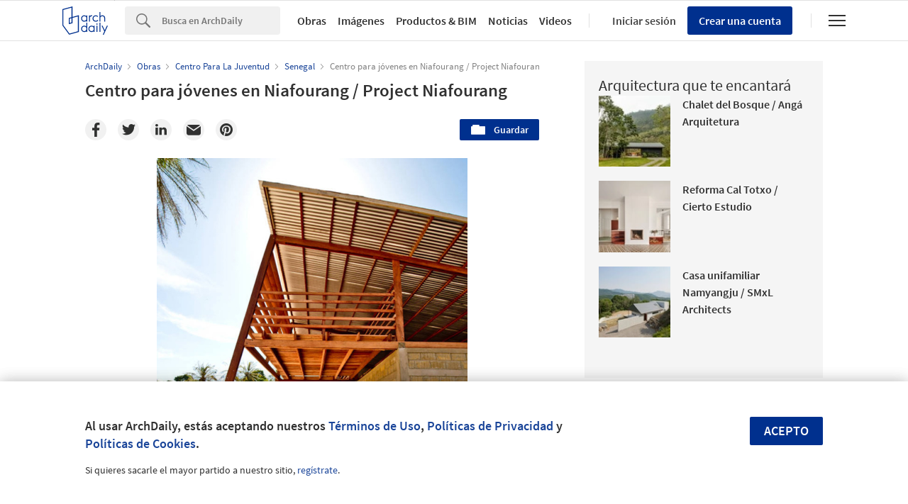

--- FILE ---
content_type: text/html; charset=utf-8
request_url: https://nrd.adsttc.com/api/v1/widgets/article-navigation/02-145936?site=cl&d=20260130
body_size: 1467
content:
<a class='afd-article-navigation afd-article-navigation--prev afd-desktop-e' data='02-145260' href='/cl/02-145260/videos-proyecciones-sobre-la-arquitectura-reconfiguran-el-uso-del-espacio-urbano?ad_medium=widget&amp;ad_name=navigation-prev' id='article-nav-prev'><div class='afd-article-navigation__arrow'><div class='afd-article-navigation__arrow-i'></div></div><div class='afd-article-navigation__info-container clearfix'><div class='afd-article-navigation__img' style='background-image: url(&#39;https://images.adsttc.com/media/images/55f1/a085/99e9/bad0/2200/007d/thumb_jpg/kubik_04.jpg?1441898624&#39;)'></div><div class='afd-article-navigation__data'><h3 class='afd-article-navigation__title'>Videos: Proyecciones sobre la arquitectura reconfiguran el uso del espacio urbano</h3><div class='afd-article-navigation__subtitle'>Artículos</div></div></div></a><a class='afd-article-navigation afd-article-navigation--next afd-desktop-e' data='02-145790' href='/cl/02-145790/plaza-de-la-pescaderia-marinas-arquitectos-asociados?ad_medium=widget&amp;ad_name=navigation-next' id='article-nav-next'><div class='afd-article-navigation__arrow'><div class='afd-article-navigation__arrow-i'></div></div><div class='afd-article-navigation__info-container'><div class='afd-article-navigation__img' style='background-image: url(&#39;https://images.adsttc.com/media/images/512d/34de/b3fc/4b11/a700/f406/thumb_jpg/1331928887-ps-11.jpg?1412132273&#39;)'></div><div class='afd-article-navigation__data'><h3 class='afd-article-navigation__title'>Plaza de la Pescadería / Mariñas Arquitectos Asociados</h3><div class='afd-article-navigation__subtitle'>Obras Destacadas</div></div></div></a>

--- FILE ---
content_type: text/html; charset=utf-8
request_url: https://nft.adsttc.com/catalog/api/v1/cl/widgets/longtail_products?site=cl&ad_medium=widget&type=desktop&article_token=02-145936&widget_salt=6&d=20260130&geoip=US
body_size: 1444
content:
<h2 class='afd-title-widget'>Explora el Catálogo</h2>
<ul class='related-products__list'>
<li class='related-products__item' data-insights-category='widget-longtail-products' data-insights-label='Leaf' data-insights-value='35222' data-insights-version='US-slot-1'>
<a class='related-products__link' href='https://www.archdaily.cl/catalog/cl/products/35222/madera-triple-acetilado-leaf?ad_source=nimrod&amp;ad_medium=widget&amp;ad_content=single_longtail' title='Revestimiento de madera Triple Wave'>
<figure>
<img alt='Revestimiento de madera Triple Wave' class='b-lazy' data-pin-nopin='true' data-src='https://snoopy.archdaily.com/images/archdaily/catalog/uploads/photo/image/358737/Revestimiento_triple_acetilado.jpeg?width=350&amp;height=350&amp;format=webp'>
</figure>
<div class='related-products__text'>
<p class='related-products__company'>Leaf</p>
<h4 class='related-products__name'>Revestimiento de madera Triple Wave</h4>
</div>
</a>
</li>
<li class='related-products__item' data-insights-category='widget-longtail-products' data-insights-label='STRUGAL' data-insights-value='21350' data-insights-version='US-slot-2'>
<a class='related-products__link' href='https://www.archdaily.cl/catalog/cl/products/21350/sistema-para-ventanas-strugal-s53rp-strugal?ad_source=nimrod&amp;ad_medium=widget&amp;ad_content=single_longtail' title='Sistema para ventanas STRUGAL S53RP+'>
<figure>
<img alt='Sistema para ventanas STRUGAL S53RP+' class='b-lazy' data-pin-nopin='true' data-src='https://snoopy.archdaily.com/images/archdaily/catalog/uploads/photo/image/225579/S53RP.jpg?width=350&amp;height=350&amp;format=webp'>
</figure>
<div class='related-products__text'>
<p class='related-products__company'>STRUGAL</p>
<h4 class='related-products__name'>Sistema para ventanas STRUGAL S53RP+</h4>
</div>
</a>
</li>
<li class='related-products__item' data-insights-category='widget-longtail-products' data-insights-label='Volcan' data-insights-value='20168' data-insights-version='US-slot-3'>
<a class='related-products__link' href='https://www.archdaily.cl/catalog/cl/products/20168/fachadas-tabique-perimetral-f15-en-bim-volcan?ad_source=nimrod&amp;ad_medium=widget&amp;ad_content=single_longtail' title='Fachadas - Tabique perimetral F15 en BIM'>
<figure>
<img alt='Fachadas - Tabique perimetral F15 en BIM' class='b-lazy' data-pin-nopin='true' data-src='https://snoopy.archdaily.com/images/archdaily/catalog/uploads/photo/image/389140/EX15-SCV-9-VOLCAN.jpg?width=350&amp;height=350&amp;format=webp'>
</figure>
<div class='related-products__text'>
<p class='related-products__company'>Volcan</p>
<h4 class='related-products__name'>Fachadas - Tabique perimetral F15 en BIM</h4>
</div>
</a>
</li>
<li class='related-products__item' data-insights-category='widget-longtail-products' data-insights-label='Cerámica Santiago' data-insights-value='17311' data-insights-version='US-slot-4'>
<a class='related-products__link' href='https://www.archdaily.cl/catalog/cl/products/17311/enchape-princesa-ceramica-santiago?ad_source=nimrod&amp;ad_medium=widget&amp;ad_content=single_longtail' title='Enchapes Santiago'>
<figure>
<img alt='Enchapes Santiago' class='b-lazy' data-pin-nopin='true' data-src='https://snoopy.archdaily.com/images/archdaily/catalog/uploads/photo/image/194414/Enchapes_8.jpg?width=350&amp;height=350&amp;format=webp'>
</figure>
<div class='related-products__text'>
<p class='related-products__company'>Cerámica Santiago</p>
<h4 class='related-products__name'>Enchapes Santiago</h4>
</div>
</a>
</li>
<li class='related-products__item' data-insights-category='widget-longtail-products' data-insights-label='Melón Hormigones' data-insights-value='6552' data-insights-version='US-slot-5'>
<a class='related-products__link' href='https://www.archdaily.cl/catalog/cl/products/6552/melon-3d-melon?ad_source=nimrod&amp;ad_medium=widget&amp;ad_content=single_longtail' title='Hormigón Melón 3D'>
<figure>
<img alt='Hormigón Melón 3D' class='b-lazy' data-pin-nopin='true' data-src='https://snoopy.archdaily.com/images/archdaily/catalog/uploads/photo/image/142756/melon_3d_1.jpg?width=350&amp;height=350&amp;format=webp'>
</figure>
<div class='related-products__text'>
<p class='related-products__company'>Melón Hormigones</p>
<h4 class='related-products__name'>Hormigón Melón 3D</h4>
</div>
</a>
</li>
<li class='related-products__item' data-insights-category='widget-longtail-products' data-insights-label='Urbanplay' data-insights-value='32047' data-insights-version='US-slot-6'>
<a class='related-products__link' href='https://www.archdaily.cl/catalog/cl/products/32047/juegos-sostenibles-greenline-urbanplay?ad_source=nimrod&amp;ad_medium=widget&amp;ad_content=single_longtail' title='Juegos infantiles sostenibles - Greenline'>
<figure>
<img alt='Juegos infantiles sostenibles - Greenline' class='b-lazy' data-pin-nopin='true' data-src='https://snoopy.archdaily.com/images/archdaily/catalog/uploads/photo/image/314381/juegos-sostenibles-greenline-18.jpg?width=350&amp;height=350&amp;format=webp'>
</figure>
<div class='related-products__text'>
<p class='related-products__company'>Urbanplay</p>
<h4 class='related-products__name'>Juegos infantiles sostenibles - Greenline</h4>
</div>
</a>
</li>
<li class='related-products__item afd-desktop-e' data-insights-category='widget-longtail-products' data-insights-label='Simpson Strong Tie' data-insights-value='11431' data-insights-version='US-slot-7'>
<a class='related-products__link' href='https://www.archdaily.cl/catalog/cl/products/11431/conectores-arquitectonicos-outdoor-accents-simpson-strong-tie?ad_source=nimrod&amp;ad_medium=widget&amp;ad_content=single_longtail' title='Conectores arquitectónicos para estructuras de madera'>
<figure>
<img alt='Conectores arquitectónicos para estructuras de madera' class='b-lazy' data-pin-nopin='true' data-src='https://snoopy.archdaily.com/images/archdaily/catalog/uploads/photo/image/229099/APDJT2-4-Installed.jpg?width=350&amp;height=350&amp;format=webp'>
</figure>
<div class='related-products__text'>
<p class='related-products__company'>Simpson Strong Tie</p>
<h4 class='related-products__name'>Conectores arquitectónicos para estructuras de madera</h4>
</div>
</a>
</li>
<li class='related-products__item afd-desktop-e' data-insights-category='widget-longtail-products' data-insights-label='Etex Chile' data-insights-value='37028' data-insights-version='US-slot-8'>
<a class='related-products__link' href='https://www.archdaily.cl/catalog/cl/products/37028/placas-decorativas-simplisima-textura-etex-chile?ad_source=nimrod&amp;ad_medium=widget&amp;ad_content=single_longtail' title='Placas decorativas - Simplísima Textura'>
<figure>
<img alt='Placas decorativas - Simplísima Textura' class='b-lazy' data-pin-nopin='true' data-src='https://snoopy.archdaily.com/images/archdaily/catalog/uploads/photo/image/388034/Cantera-Ambar-Simplisima-Textura-Placas-Decorativas-Etex-3.jpg?width=350&amp;height=350&amp;format=webp'>
</figure>
<div class='related-products__text'>
<p class='related-products__company'>Etex Chile</p>
<h4 class='related-products__name'>Placas decorativas - Simplísima Textura</h4>
</div>
</a>
</li>
<li class='related-products__item afd-desktop-e' data-insights-category='widget-longtail-products' data-insights-label='Topwood' data-insights-value='38587' data-insights-version='US-slot-9'>
<a class='related-products__link' href='https://www.archdaily.cl/catalog/cl/products/38587/como-alargar-la-duracion-de-revestimientos-de-madera-topwood?ad_source=nimrod&amp;ad_medium=widget&amp;ad_content=single_longtail' title='Cómo alargar la duración de revestimientos de madera'>
<figure>
<img alt='Cómo alargar la duración de revestimientos de madera' class='b-lazy' data-pin-nopin='true' data-src='https://snoopy.archdaily.com/images/archdaily/catalog/uploads/photo/image/413239/Beals-Lyon-Topwood.jpg?width=350&amp;height=350&amp;format=webp'>
</figure>
<div class='related-products__text'>
<p class='related-products__company'>Topwood</p>
<h4 class='related-products__name'>Cómo alargar la duración de revestimientos de madera</h4>
</div>
</a>
</li>
<li class='related-products__item afd-desktop-e' data-insights-category='widget-longtail-products' data-insights-label='DVP' data-insights-value='11700' data-insights-version='US-slot-10'>
<a class='related-products__link' href='https://www.archdaily.cl/catalog/cl/products/11700/tiradores-metalicos-dvp?ad_source=nimrod&amp;ad_medium=widget&amp;ad_content=single_longtail' title='Tiradores metálicos'>
<figure>
<img alt='Tiradores metálicos' class='b-lazy' data-pin-nopin='true' data-src='https://snoopy.archdaily.com/images/archdaily/catalog/uploads/photo/image/109973/Juntos.jpg?width=350&amp;height=350&amp;format=webp'>
</figure>
<div class='related-products__text'>
<p class='related-products__company'>DVP</p>
<h4 class='related-products__name'>Tiradores metálicos</h4>
</div>
</a>
</li>
<li class='related-products__item afd-desktop-e' data-insights-category='widget-longtail-products' data-insights-label='Sysprotec' data-insights-value='258' data-insights-version='US-slot-11'>
<a class='related-products__link' href='https://www.archdaily.cl/catalog/cl/products/258/paneles-acusticos-moviles-moderco-sysprotec?ad_source=nimrod&amp;ad_medium=widget&amp;ad_content=single_longtail' title='Paneles acústicos móviles - Moderco'>
<figure>
<img alt='Paneles acústicos móviles - Moderco' class='b-lazy' data-pin-nopin='true' data-src='https://snoopy.archdaily.com/images/archdaily/catalog/uploads/photo/image/223495/Signature_841__ex_8600_8800_.jpg?width=350&amp;height=350&amp;format=webp'>
</figure>
<div class='related-products__text'>
<p class='related-products__company'>Sysprotec</p>
<h4 class='related-products__name'>Paneles acústicos móviles - Moderco</h4>
</div>
</a>
</li>
<li class='related-products__item afd-desktop-e' data-insights-category='widget-longtail-products' data-insights-label='Atika' data-insights-value='21313' data-insights-version='US-slot-12'>
<a class='related-products__link' href='https://www.archdaily.cl/catalog/cl/products/21313/muebles-de-bano-brio-neubad-atika?ad_source=nimrod&amp;ad_medium=widget&amp;ad_content=single_longtail' title='Muebles de baño - BRIO'>
<figure>
<img alt='Muebles de baño - BRIO' class='b-lazy' data-pin-nopin='true' data-src='https://snoopy.archdaily.com/images/archdaily/catalog/uploads/photo/image/225196/1_BCO_LC.jpg?width=350&amp;height=350&amp;format=webp'>
</figure>
<div class='related-products__text'>
<p class='related-products__company'>Atika</p>
<h4 class='related-products__name'>Muebles de baño - BRIO</h4>
</div>
</a>
</li>
</ul>
<a class="afd-widget-more-link afd-widget-more-link--right related-products__view-more" href="/catalog/cl?ad_source=nimrod&amp;ad_medium=widget&amp;ad_content=single_longtail">Más productos »</a>


--- FILE ---
content_type: text/html; charset=utf-8
request_url: https://nrd.adsttc.com/api/v1/widgets/recommended-projects?site=cl&ad_name=recommended-projects&ad_medium=widget&type=desktop&visitor_id=bfd298e3-7f4f-80df-8f46-41fea92ceb7e&d=20260130&geoip=US
body_size: 3602
content:
<div class='afd-recommended-projects__title-container'><h2 class='afd-recommended-projects__title'>Arquitectura que te encantará</h2></div><ul><li class='afd-widget-item'><figure><a class='afd-widget-item-thumb' data-insights-category='recommended-projects-widget' data-insights-label='default-nrd-thumb' data-insights-value='1037966' data-insights-version='0' href='/cl/1037966/chalet-del-bosque-anga-arquitetura?ad_medium=widget&amp;ad_name=recommended-projects' title='Chalet del Bosque / Angá Arquitetura'><img alt='Chalet del Bosque / Angá Arquitetura © Pedro Ocanhas' class='b-lazy' data-pin-nopin='true' data-src='https://snoopy.archdaily.com/images/archdaily/media/images/696e/2882/9d7e/a300/01d7/e94a/thumb_jpg/Ang__SFX_SF__Fotos_Pedro_Ocanhas__1_.jpg?1768827126&amp;format=webp&amp;width=95&amp;height=95&amp;crop=true' height='125' width='125'></a></figure><div class='widget-text'><h3 class='afd-widget-item-title'><a class='afd-widget-item-link' data-insights-category='recommended-projects-widget' data-insights-label='default-nrd' data-insights-value='1037966' data-insights-version='0' href='/cl/1037966/chalet-del-bosque-anga-arquitetura?ad_medium=widget&amp;ad_name=recommended-projects' title='Chalet del Bosque / Angá Arquitetura'>Chalet del Bosque / Angá Arquitetura</a></h3><span class='afd-widget-item-hint'></span></div></li><li class='afd-widget-item'><figure><a class='afd-widget-item-thumb' data-insights-category='recommended-projects-widget' data-insights-label='default-nrd-thumb' data-insights-value='1003299' data-insights-version='1' href='/cl/1003299/reforma-cal-totxo-cierto-estudio?ad_medium=widget&amp;ad_name=recommended-projects' title='Reforma Cal Totxo / Cierto Estudio'><img alt='Reforma Cal Totxo / Cierto Estudio © José Hevia' class='b-lazy' data-pin-nopin='true' data-src='https://snoopy.archdaily.com/images/archdaily/media/images/649e/4095/5921/182f/2f89/2029/thumb_jpg/reforma-cal-totxo-cierto-estudio_4.jpg?1688092878&amp;format=webp&amp;width=95&amp;height=95&amp;crop=true' height='125' width='125'></a></figure><div class='widget-text'><h3 class='afd-widget-item-title'><a class='afd-widget-item-link' data-insights-category='recommended-projects-widget' data-insights-label='default-nrd' data-insights-value='1003299' data-insights-version='1' href='/cl/1003299/reforma-cal-totxo-cierto-estudio?ad_medium=widget&amp;ad_name=recommended-projects' title='Reforma Cal Totxo / Cierto Estudio'>Reforma Cal Totxo / Cierto Estudio</a></h3><span class='afd-widget-item-hint'></span></div></li><li class='afd-widget-item'><figure><a class='afd-widget-item-thumb' data-insights-category='recommended-projects-widget' data-insights-label='default-nrd-thumb' data-insights-value='1002892' data-insights-version='2' href='/cl/1002892/casa-unifamiliar-namyangju-smxl-architects?ad_medium=widget&amp;ad_name=recommended-projects' title='Casa unifamiliar Namyangju / SMxL Architects'><img alt='Casa unifamiliar Namyangju / SMxL Architects © Hanbit Kim' class='b-lazy' data-pin-nopin='true' data-src='https://snoopy.archdaily.com/images/archdaily/media/images/648c/5b38/cb9c/466d/f7ca/cc2d/thumb_jpg/the-namyangju-detached-house-smxl-architects_1.jpg?1686920015&amp;format=webp&amp;width=95&amp;height=95&amp;crop=true' height='125' width='125'></a></figure><div class='widget-text'><h3 class='afd-widget-item-title'><a class='afd-widget-item-link' data-insights-category='recommended-projects-widget' data-insights-label='default-nrd' data-insights-value='1002892' data-insights-version='2' href='/cl/1002892/casa-unifamiliar-namyangju-smxl-architects?ad_medium=widget&amp;ad_name=recommended-projects' title='Casa unifamiliar Namyangju / SMxL Architects'>Casa unifamiliar Namyangju / SMxL Architects</a></h3><span class='afd-widget-item-hint'></span></div></li></ul>


--- FILE ---
content_type: text/html; charset=utf-8
request_url: https://nrd.adsttc.com/api/v1/widgets/category?site=cl&ad_name=category--article-show&ad_medium=widget&name=Centro%20Para%20La%20Juventud&exclude=02-145936&add_title=more&type=desktop&article_token=02-145936&widget_salt=6&max_items=2&d=20260130&geoip=US
body_size: 2565
content:
<h2 class='afd-title-widget'>Más Centro Para La Juventud</h2><ul><li class='afd-widget-item'><figure><a class='afd-widget-item-thumb' data-insights-category='category--article-show-widget' data-insights-label='default-nrd-thumb' data-insights-value='02-12547' data-insights-version='0' href='/cl/02-12547/casa-de-la-juventud-de-los-silos-lavin-arquitectos?ad_medium=widget&amp;ad_name=category--article-show' title='Casa de la Juventud de Los Silos / Lavin Arquitectos'><img alt='Casa de la Juventud de Los Silos / Lavin Arquitectos © Miguel de Guzmán' class='b-lazy' data-pin-nopin='true' data-src='https://snoopy.archdaily.com/images/archdaily/media/images/5127/4343/b3fc/4b11/a700/1408/thumb_jpg/645432412_lossilos035.jpg?1414350599&amp;format=webp' height='125' width='125'></a></figure><div class='widget-text'><h3 class='afd-widget-item-title'><a class='afd-widget-item-link' data-insights-category='category--article-show-widget' data-insights-label='default-nrd' data-insights-value='02-12547' data-insights-version='0' href='/cl/02-12547/casa-de-la-juventud-de-los-silos-lavin-arquitectos?ad_medium=widget&amp;ad_name=category--article-show' title='Casa de la Juventud de Los Silos / Lavin Arquitectos'>Casa de la Juventud de Los Silos / Lavin Arquitectos</a></h3><span class='afd-widget-item-hint'></span></div></li><li class='afd-widget-item'><figure><a class='afd-widget-item-thumb' data-insights-category='category--article-show-widget' data-insights-label='default-nrd-thumb' data-insights-value='942822' data-insights-version='1' href='/cl/942822/centro-infantil-langbos-jason-erlank-architects?ad_medium=widget&amp;ad_name=category--article-show' title='Centro infantil Langbos / Jason Erlank Architects'><img alt='Centro infantil Langbos / Jason Erlank Architects © Chris Grava' class='b-lazy' data-pin-nopin='true' data-src='https://snoopy.archdaily.com/images/archdaily/media/images/5ef0/b564/b357/658c/7f00/0291/thumb_jpg/178a91ef-0989-4106-aee6-2e0c702a2d89-Edit.jpg?1592833373&amp;format=webp' height='125' width='125'></a></figure><div class='widget-text'><h3 class='afd-widget-item-title'><a class='afd-widget-item-link' data-insights-category='category--article-show-widget' data-insights-label='default-nrd' data-insights-value='942822' data-insights-version='1' href='/cl/942822/centro-infantil-langbos-jason-erlank-architects?ad_medium=widget&amp;ad_name=category--article-show' title='Centro infantil Langbos / Jason Erlank Architects'>Centro infantil Langbos / Jason Erlank Architects</a></h3><span class='afd-widget-item-hint'></span></div></li></ul>
<a title="Centro Para La Juventud" class="afd-widget-more-link afd-widget-more-link--right" href="/cl/search/projects/categories/centro-para-la-juventud">Más Centro Para La Juventud »</a>


--- FILE ---
content_type: text/html; charset=utf-8
request_url: https://nrd.adsttc.com/api/v1/widgets/more-from-country?site=cl&ad_name=more-from-country-article-show&ad_medium=widget&type=desktop&article_token=02-145936&widget_salt=6&d=20260130&geoip=US
body_size: 3836
content:
<h2 class='afd-title-widget'>Más Obras en Senegal</h2><ul><li class='afd-widget-item'><figure><a class='afd-widget-item-thumb' data-insights-category='more-from-country-article-show-widget' data-insights-label='default-nrd-thumb' data-insights-value='1023163' data-insights-version='0' href='/cl/1023163/biblioteca-guire-yero-bocar-croixmariebourdon-architectes-associes?ad_medium=widget&amp;ad_name=more-from-country-article-show' title='Biblioteca Guiré Yéro Bocar / croixmariebourdon architectes associés'><img alt='Biblioteca Guiré Yéro Bocar / croixmariebourdon architectes associés © Sabine Crouzet-Bourdon, croixmariebourdon architectes associés' class='b-lazy' data-pin-nopin='true' data-src='https://snoopy.archdaily.com/images/archdaily/media/images/6723/5927/1aab/c500/014b/7581/thumb_jpg/GUIRE_IMG_2333_04.jpg?1730369850&amp;format=webp' height='125' width='125'></a></figure><div class='widget-text'><h3 class='afd-widget-item-title'><a class='afd-widget-item-link' data-insights-category='more-from-country-article-show-widget' data-insights-label='default-nrd' data-insights-value='1023163' data-insights-version='0' href='/cl/1023163/biblioteca-guire-yero-bocar-croixmariebourdon-architectes-associes?ad_medium=widget&amp;ad_name=more-from-country-article-show' title='Biblioteca Guiré Yéro Bocar / croixmariebourdon architectes associés'>Biblioteca Guiré Yéro Bocar / croixmariebourdon architectes associés</a></h3><span class='afd-widget-item-hint'></span></div></li><li class='afd-widget-item'><figure><a class='afd-widget-item-thumb' data-insights-category='more-from-country-article-show-widget' data-insights-label='default-nrd-thumb' data-insights-value='987790' data-insights-version='1' href='/cl/987790/casa-fann-hock-most-monti-studio?ad_medium=widget&amp;ad_name=more-from-country-article-show' title='Casa Fann Hock / MOST Monti Studio'><img alt='Casa Fann Hock / MOST Monti Studio © Andrea Ceriani' class='b-lazy' data-pin-nopin='true' data-src='https://snoopy.archdaily.com/images/archdaily/media/images/62f3/ab6a/d089/3a0f/ad38/a76d/thumb_jpg/villa-fann-hock-most-monti-studio_1.jpg?1660136357&amp;format=webp' height='125' width='125'></a></figure><div class='widget-text'><h3 class='afd-widget-item-title'><a class='afd-widget-item-link' data-insights-category='more-from-country-article-show-widget' data-insights-label='default-nrd' data-insights-value='987790' data-insights-version='1' href='/cl/987790/casa-fann-hock-most-monti-studio?ad_medium=widget&amp;ad_name=more-from-country-article-show' title='Casa Fann Hock / MOST Monti Studio'>Casa Fann Hock / MOST Monti Studio</a></h3><span class='afd-widget-item-hint'></span></div></li><li class='afd-widget-item'><figure><a class='afd-widget-item-thumb' data-insights-category='more-from-country-article-show-widget' data-insights-label='default-nrd-thumb' data-insights-value='950936' data-insights-version='2' href='/cl/950936/escuela-fass-y-residencia-de-profesores-toshiko-mori-architect?ad_medium=widget&amp;ad_name=more-from-country-article-show' title='Escuela Fass y residencia de profesores / Toshiko Mori Architect'><img alt='Escuela Fass y residencia de profesores / Toshiko Mori Architect © Iwan Baan' class='b-lazy' data-pin-nopin='true' data-src='https://snoopy.archdaily.com/images/archdaily/media/images/5f84/08c1/63c0/173b/c600/0019/thumb_jpg/Fass_School_TMA_3737.jpg?1602488489&amp;format=webp' height='125' width='125'></a></figure><div class='widget-text'><h3 class='afd-widget-item-title'><a class='afd-widget-item-link' data-insights-category='more-from-country-article-show-widget' data-insights-label='default-nrd' data-insights-value='950936' data-insights-version='2' href='/cl/950936/escuela-fass-y-residencia-de-profesores-toshiko-mori-architect?ad_medium=widget&amp;ad_name=more-from-country-article-show' title='Escuela Fass y residencia de profesores / Toshiko Mori Architect'>Escuela Fass y residencia de profesores / Toshiko Mori Architect</a></h3><span class='afd-widget-item-hint'></span></div></li></ul>


--- FILE ---
content_type: text/html; charset=utf-8
request_url: https://nrd.adsttc.com/api/v1/widgets/featured-products?site=cl&ad_medium=widget&type=desktop&article_token=02-145936&widget_salt=6&d=20260130&geoip=US
body_size: 3318
content:
<h2 class='afd-title-widget'>Productos más vistos</h2><ul><li class='afd-widget-item' data-insights-category='widget-most-visited-products' data-insights-label='Hunter Douglas' data-insights-value='11840'><figure><a class='afd-widget-item-thumb' href='https://www.archdaily.cl/catalog/cl/products/11840/control-solar-cortasol-flat-hunter-douglas?ad_source=nimrod&amp;ad_medium=widget&amp;ad_content=most_visited_products' title='Control solar - Cortasol Fins / Hunter Douglas'><img alt='Control solar - Cortasol Fins' class='b-lazy' data-pin-nopin='true' data-src='https://neufert-cdn.archdaily.net/uploads/photo/image/358436/cropped_large_ACA_ARGENTINA.jpeg?v=1736447579' height='125' width='125'></a></figure><h3 class='afd-widget-item-title'><a class='afd-widget-item-link' href='https://www.archdaily.cl/catalog/cl/products/11840/control-solar-cortasol-flat-hunter-douglas?ad_source=nimrod&amp;ad_medium=widget&amp;ad_content=most_visited_products' title='Control solar - Cortasol Fins / Hunter Douglas'>Control solar - Cortasol Fins<span class='title-division'>|</span><span class='title-secondary'>Hunter Douglas</span></a></h3></li><li class='afd-widget-item' data-insights-category='widget-most-visited-products' data-insights-label='Simpson Strong Tie' data-insights-value='13569'><figure><a class='afd-widget-item-thumb' href='https://www.archdaily.cl/catalog/cl/products/13569/soportes-y-angulos-de-refuerzo-para-steel-framing-simpson-strong-tie?ad_source=nimrod&amp;ad_medium=widget&amp;ad_content=most_visited_products' title='Soportes y ángulos de refuerzo para Steel Framing / Simpson Strong Tie'><img alt='Soportes y ángulos de refuerzo para Steel Framing' class='b-lazy' data-pin-nopin='true' data-src='https://neufert-cdn.archdaily.net/uploads/photo/image/136411/cropped_large_Uniones_de_Montantes_para_Paneles.jpg?v=1711755438' height='125' width='125'></a></figure><h3 class='afd-widget-item-title'><a class='afd-widget-item-link' href='https://www.archdaily.cl/catalog/cl/products/13569/soportes-y-angulos-de-refuerzo-para-steel-framing-simpson-strong-tie?ad_source=nimrod&amp;ad_medium=widget&amp;ad_content=most_visited_products' title='Soportes y ángulos de refuerzo para Steel Framing / Simpson Strong Tie'>Soportes y ángulos de refuerzo para Steel Framing<span class='title-division'>|</span><span class='title-secondary'>Simpson Strong Tie</span></a></h3></li><li class='afd-widget-item' data-insights-category='widget-most-visited-products' data-insights-label='Villalba' data-insights-value='34900'><figure><a class='afd-widget-item-thumb' href='https://www.archdaily.cl/catalog/cl/products/34900/revestimiento-metalico-panel-cuadroforma-villalba?ad_source=nimrod&amp;ad_medium=widget&amp;ad_content=most_visited_products' title='Revestimiento metálico - Panel Cuadroforma / Villalba'><img alt='Revestimiento metálico - Panel Cuadroforma' class='b-lazy' data-pin-nopin='true' data-src='https://neufert-cdn.archdaily.net/uploads/photo/image/355270/cropped_large_Panel-Cuadroforma.jpg?v=1709230062' height='125' width='125'></a></figure><h3 class='afd-widget-item-title'><a class='afd-widget-item-link' href='https://www.archdaily.cl/catalog/cl/products/34900/revestimiento-metalico-panel-cuadroforma-villalba?ad_source=nimrod&amp;ad_medium=widget&amp;ad_content=most_visited_products' title='Revestimiento metálico - Panel Cuadroforma / Villalba'>Revestimiento metálico - Panel Cuadroforma<span class='title-division'>|</span><span class='title-secondary'>Villalba</span></a></h3></li></ul>

--- FILE ---
content_type: text/html; charset=utf-8
request_url: https://nft.adsttc.com/catalog/api/v1/cl/widgets/interesting_products?token=02-145936&geoip=US&ad_medium=article&device=desktop&amount=5&alternative_tokens=mx:02-145936|co:02-145936|pe:02-145936&materials=madera,ladrillo
body_size: 280
content:
<h3 class='afd-post-content-h2'>Productos Relacionados</h3>
<div class='related-products__grid'>
<div class='related-products__grid--item related-products__grid--item-big'>
<a class='related-products__link js-recommend-product-item' data-insights-category='widget-interesting-products' data-insights-label='widget-interesting-products' data-insights-value='35352' href='https://www.archdaily.cl/catalog/cl/products/35352/thermowood-frames-and-bearers-lunawood?ad_source=nimrod-article&amp;ad_medium=widget-interesting-products&amp;ad_content=02-145936'>
<img alt='Marcos y columnas en madera termotratada Thermowood' class='related-products__img' size='max-width(767px) 320px' src='https://snoopy.archdaily.com/images/archdaily/catalog/uploads/photo/image/360085/lunawood_frames-and-bearers.jpg?width=700&amp;height=700&amp;format=webp' srcset='https://snoopy.archdaily.com/images/archdaily/catalog/uploads/photo/image/360085/lunawood_frames-and-bearers.jpg?width=700&amp;height=700&amp;format=webp 2800w' title='Marcos y columnas en madera termotratada Thermowood / Lunawood'>
<div class='related-products__text'>
<p class='related-products__company' title='Lunawood'>Lunawood</p>
<h4 class='related-products__name' title='Marcos y columnas en madera termotratada Thermowood'>Marcos y columnas en madera termotratada Thermowood</h4>
</div>
</a>

</div>
</div>

